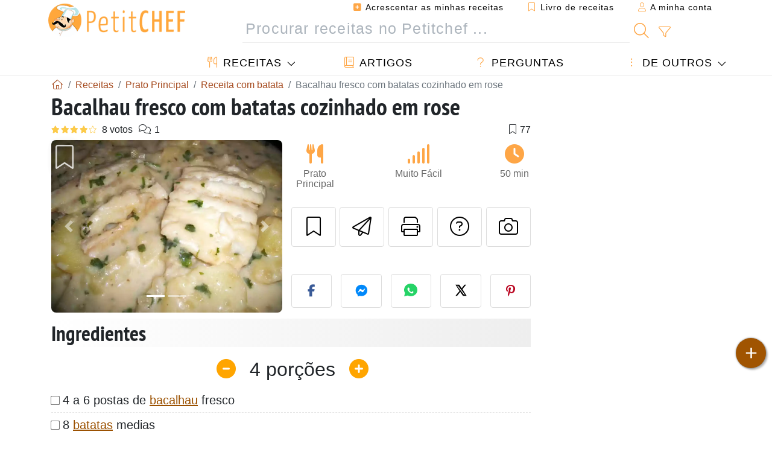

--- FILE ---
content_type: text/html; charset=UTF-8
request_url: https://pt.petitchef.com/receitas/prato-principal/bacalhau-fresco-com-batatas-cozinhado-em-rose-fid-465036
body_size: 20304
content:

	
		
						        
	                            
            		
		
		
    						    
			
    
	    	
	<!doctype html><html lang="pt"><head><meta charset="utf-8">

<link rel="preconnect" href="//googletagmanager.com">
<link rel="dns-prefetch" href="//googletagmanager.com">
<link rel="preconnect" href="//securepubads.g.doubleclick.net">
<link rel="dns-prefetch" href="//securepubads.g.doubleclick.net">
<link rel="preconnect" href="//imasdk.googleapis.com">
<link rel="dns-prefetch" href="//imasdk.googleapis.com">



<meta name="viewport" content="width=device-width, initial-scale=1">


<title>Receita de bacalhau fresco com batatas em rose</title>
<meta name="description" content="A preparação é muito simples, numa panela um pouco de óleo com uma pitada de sal e pimenta preta, uma vez bem quente adicione a cebola e o alho, mexendo...">
<meta property="og:title" content="Receita de bacalhau fresco com batatas em rose">
<meta property="og:description" content="A preparação é muito simples, numa panela um pouco de óleo com uma pitada de sal e pimenta preta, uma vez bem quente adicione a cebola e o alho, mexendo regularmente ate estarem bem dourados. - Receita Prato Principal : Bacalhau fresco com batatas..."><meta property="og:type" content="website">
<meta property="og:url" content="https://pt.petitchef.com/receitas/prato-principal/bacalhau-fresco-com-batatas-cozinhado-em-rose-fid-465036">
<meta property="og:image" content="https://pt.petitchef.com/imgupl/recipe/bacalhau-fresco-com-batatas-cozinhado-em-rose--176989p264992.webp"><meta property="og:locale" content="pt_PT">

<meta property="fb:app_id" content="853643267016896">
<meta name="robots" content="index,follow, max-snippet:-1, max-image-preview:large, max-video-preview:-1">
<meta name="language" content="pt">

<meta name="original-source" content="https://pt.petitchef.com/receitas/prato-principal/bacalhau-fresco-com-batatas-cozinhado-em-rose-fid-465036"><meta name="copyright" content="Copyright (c) Petitchef 2004-2026, All Rights Reserved">
<meta name="category" content="receitas">
<meta name="owner" content="MadeInWork">

<link rel="canonical" href="https://pt.petitchef.com/receitas/prato-principal/bacalhau-fresco-com-batatas-cozinhado-em-rose-fid-465036">

<link rel="alternate" type="application/rss+xml" title="Petitchef: Últimas receitas and  Latest articles" href="/upload_data/rss/pt/global.rss"><link rel="manifest" href="/upload_data/manifest/manifest-pt.json">

<meta name="msapplication-tap-highlight" content="no">	

<meta name="application-name" content="Petitchef">


<link rel="shortcut icon" type="image/x-icon" href="/favicon.ico">

<link rel="apple-touch-icon" sizes="180x180" href="/assets/images/shortcut-icon/apple-icon-180x180.png">
	
<meta name="msapplication-TileImage" content="/assets/images/shortcut-icon/ms-icon-144x144.png">
<meta name="msapplication-TileColor" content="#FFA73B">
	
<meta name="theme-color" content="#FFA73B">

	<meta name="p:domain_verify" content="d557d4dc2ea400845f31d4f5803ac8c2">



<link rel="preload" as="style" href="https://fonts.googleapis.com/css2?family=PT+Sans+Narrow:wght@400;700&display=swap">
<style type="text/css">@font-face {font-family:PT Sans Narrow;font-style:normal;font-weight:400;src:url(/cf-fonts/s/pt-sans-narrow/5.0.19/latin-ext/400/normal.woff2);unicode-range:U+0100-02AF,U+0304,U+0308,U+0329,U+1E00-1E9F,U+1EF2-1EFF,U+2020,U+20A0-20AB,U+20AD-20CF,U+2113,U+2C60-2C7F,U+A720-A7FF;font-display:swap;}@font-face {font-family:PT Sans Narrow;font-style:normal;font-weight:400;src:url(/cf-fonts/s/pt-sans-narrow/5.0.19/latin/400/normal.woff2);unicode-range:U+0000-00FF,U+0131,U+0152-0153,U+02BB-02BC,U+02C6,U+02DA,U+02DC,U+0304,U+0308,U+0329,U+2000-206F,U+2074,U+20AC,U+2122,U+2191,U+2193,U+2212,U+2215,U+FEFF,U+FFFD;font-display:swap;}@font-face {font-family:PT Sans Narrow;font-style:normal;font-weight:400;src:url(/cf-fonts/s/pt-sans-narrow/5.0.19/cyrillic-ext/400/normal.woff2);unicode-range:U+0460-052F,U+1C80-1C88,U+20B4,U+2DE0-2DFF,U+A640-A69F,U+FE2E-FE2F;font-display:swap;}@font-face {font-family:PT Sans Narrow;font-style:normal;font-weight:400;src:url(/cf-fonts/s/pt-sans-narrow/5.0.19/cyrillic/400/normal.woff2);unicode-range:U+0301,U+0400-045F,U+0490-0491,U+04B0-04B1,U+2116;font-display:swap;}@font-face {font-family:PT Sans Narrow;font-style:normal;font-weight:700;src:url(/cf-fonts/s/pt-sans-narrow/5.0.19/latin/700/normal.woff2);unicode-range:U+0000-00FF,U+0131,U+0152-0153,U+02BB-02BC,U+02C6,U+02DA,U+02DC,U+0304,U+0308,U+0329,U+2000-206F,U+2074,U+20AC,U+2122,U+2191,U+2193,U+2212,U+2215,U+FEFF,U+FFFD;font-display:swap;}@font-face {font-family:PT Sans Narrow;font-style:normal;font-weight:700;src:url(/cf-fonts/s/pt-sans-narrow/5.0.19/cyrillic-ext/700/normal.woff2);unicode-range:U+0460-052F,U+1C80-1C88,U+20B4,U+2DE0-2DFF,U+A640-A69F,U+FE2E-FE2F;font-display:swap;}@font-face {font-family:PT Sans Narrow;font-style:normal;font-weight:700;src:url(/cf-fonts/s/pt-sans-narrow/5.0.19/cyrillic/700/normal.woff2);unicode-range:U+0301,U+0400-045F,U+0490-0491,U+04B0-04B1,U+2116;font-display:swap;}@font-face {font-family:PT Sans Narrow;font-style:normal;font-weight:700;src:url(/cf-fonts/s/pt-sans-narrow/5.0.19/latin-ext/700/normal.woff2);unicode-range:U+0100-02AF,U+0304,U+0308,U+0329,U+1E00-1E9F,U+1EF2-1EFF,U+2020,U+20A0-20AB,U+20AD-20CF,U+2113,U+2C60-2C7F,U+A720-A7FF;font-display:swap;}</style>




<link rel="preload" as="style" href="/assets/dist/css/mobile2/recipe-details.1768574323.css"><link rel="stylesheet" href="/assets/dist/css/mobile2/recipe-details.1768574323.css"><link rel="stylesheet" media="screen and (min-width:902px)" href="/assets/dist/css/mobile2/css-lg-device-sb.1768574323.css">                        <link rel="preload" fetchpriority="high" as="image" href="/imgupl/recipe/bacalhau-fresco-com-batatas-cozinhado-em-rose--lg-176989p264992.webp" type="image/jpeg">
        <script type="f19e6bfb43ddf52a840122f4-text/javascript">function load_ga() {const script = document.createElement('script');script.src = 'https://www.googletagmanager.com/gtag/js?id=G-VTF91KN49M';script.async = true;script.type = 'text/javascript';document.body.appendChild(script);window.dataLayer = window.dataLayer || [];function gtag(){ dataLayer.push(arguments); }gtag('js', new Date());gtag('config', 'G-VTF91KN49M');}</script>
<script type="application/ld+json">
{ 
	"@context": "https://schema.org", 
	"@graph": [ 
		{ 
			"@type": "Organization", 
			"@id": "https://pt.petitchef.com/#organization", 
			"name": "Petitchef", 
			"url": "https://pt.petitchef.com/", 
			"logo": { 
				"@type": "ImageObject", 
				"inLanguage": "pt", 
				"@id": "https://pt.petitchef.com/#/schema/logo/image/", 
				"url": "https://pt.petitchef.com/assets/images/logo.png", 
				"contentUrl": "https://pt.petitchef.com/assets/images/logo.png", 
				"width": 256, 
				"height": 256, 
				"caption": "Petitchef" 
			}, 
			"image": { 
				"@id": "https://pt.petitchef.com/#/schema/logo/image/" 
			}, 
			"brand": "Petitchef", 
			"publishingPrinciples": "https://pt.petitchef.com/privacy", 
			"sameAs": [ 
				"https://www.facebook.com/petitchefptvideos/",  
				"https://twitter.com/PetitChefPT",  
				"https://www.youtube.com/channel/UC4xKUxNFhgp3piw0olSkCfg",  
				"https://www.pinterest.pt/petitchefPT",  
				"https://instagram.com/petitchefpt/" 
			], 
			"address": { 
				"@type": "PostalAddress", 
				"streetAddress": "18 chemin Bel Air", 
				"addressLocality": "Bègles", 
				"addressRegion": "FR", 
				"postalCode": "33130", 
				"addressCountry": "FR" 
			} 
		}, 
		{ 
			"@type": "WebSite", 
			"@id": "https://pt.petitchef.com/#website", 
			"url": "https://pt.petitchef.com/", 
			"name": "Petitchef", 
			"description": "Todos os dias novas receitas com fotos, passo a passo e v\u00eddeos, s\u00f3 aqui no Petitchef.", 
			"publisher": { 
				"@id": "https://pt.petitchef.com/#organization" 
			}, 
			"potentialAction": [ 
				{ 
					"@type": "SearchAction", 
					"target": { 
						"@type": "EntryPoint", 
						"urlTemplate": "https://pt.petitchef.com/?obj=feed&action=list&q={q}" 
					}, 
					"query-input": { 
						"@type": "PropertyValueSpecification", 
						"valueRequired": true, 
						"valueName": "q" 
					} 
				} 
			], 
			"inLanguage": "pt" 
		}, 
		{ 
			"@type": "WebPage", 
			"url": "https://pt.petitchef.com/receitas/prato-principal/bacalhau-fresco-com-batatas-cozinhado-em-rose-fid-465036", 
			"name": "Receita de bacalhau fresco com batatas em rose", 
			"mainEntity": { 
				"@id": "https://pt.petitchef.com/receitas/prato-principal/bacalhau-fresco-com-batatas-cozinhado-em-rose-fid-465036#recipe" 
			}, 
			"headline": "Receita de bacalhau fresco com batatas em rose", 
			"description": "A prepara\u00e7\u00e3o \u00e9 muito simples, numa panela um pouco de \u00f3leo com uma pitada de sal e pimenta preta, uma vez bem quente adicione a cebola e o alho, mexendo regularmente ate estarem bem dourados. - Receita Prato Principal : Bacalhau fresco com batatas cozinhado em rose de Rcandeias", 
			"publisher": { 
				"@id": "https://pt.petitchef.com/#organization" 
			}, 
			"inLanguage": "pt", 
			"datePublished": "2009-10-06T02:15:00+02:00", 
			"dateModified": "2025-11-10T11:16:19+01:00", 
			"isPartOf": { 
				"@id": "https://pt.petitchef.com/#website" 
			}, 
			"about": { 
				"@id": "https://pt.petitchef.com/#organization" 
			}, 
			"primaryImageOfPage": { 
				"@id": "https://pt.petitchef.com/#primaryimage" 
			}, 
			"image": { 
				"@id": "https://pt.petitchef.com/#primaryimage" 
			}, 
			"breadcrumb": { 
				"@id": "https://pt.petitchef.com/receitas/prato-principal/bacalhau-fresco-com-batatas-cozinhado-em-rose-fid-465036#breadcrumb" 
			} 
		}, 
		{ 
			"@type": "ImageObject", 
			"inLanguage": "pt", 
			"@id": "https://pt.petitchef.com/#primaryimage", 
			"url": "https://pt.petitchef.com/imgupl/recipe/bacalhau-fresco-com-batatas-cozinhado-em-rose--176989p264992.webp", 
			"contentUrl": "https://pt.petitchef.com/imgupl/recipe/bacalhau-fresco-com-batatas-cozinhado-em-rose--176989p264992.webp", 
			"caption": "receita de bacalhau fresco com batatas em rose" 
		},  
		[
			{ 
				"@type": "BreadcrumbList", 
				"@id": "https://pt.petitchef.com/receitas/prato-principal/bacalhau-fresco-com-batatas-cozinhado-em-rose-fid-465036#breadcrumb", 
				"itemListElement": [
					{ 
						"@type": "ListItem", 
						"position": 1, 
						"name": "In\u00edcio - Petitchef", 
						"item": "https://pt.petitchef.com/" 
					}, 
					{ 
						"@type": "ListItem",
						"position": 2,
						"name": "Receitas",
						"item": "https://pt.petitchef.com/receitas"
					},
					{ 
						"@type": "ListItem",
						"position": 3,
						"name": "Receita com batata",
						"item": "https://pt.petitchef.com/receitas/receita-com-batata"
					},
					{ 
						"@type": "ListItem",
						"position": 4,
						"name": "Bacalhau fresco com batatas cozinhado em rose"
					}
				]
			},
			{ 
				"@type": "BreadcrumbList", 
				"itemListElement": [
					{ 
						"@type": "ListItem", 
						"position": 1, 
						"name": "In\u00edcio - Petitchef", 
						"item": "https://pt.petitchef.com/" 
					}, 
					{ 
						"@type": "ListItem",
						"position": 2,
						"name": "Receitas",
						"item": "https://pt.petitchef.com/receitas"
					},
					{ 
						"@type": "ListItem",
						"position": 3,
						"name": "Receitas com Bacalhau",
						"item": "https://pt.petitchef.com/receitas/receitas-com-bacalhau"
					},
					{ 
						"@type": "ListItem",
						"position": 4,
						"name": "Bacalhau fresco com batatas cozinhado em rose"
					}
				]
			},
			{ 
				"@type": "BreadcrumbList", 
				"itemListElement": [
					{ 
						"@type": "ListItem", 
						"position": 1, 
						"name": "In\u00edcio - Petitchef", 
						"item": "https://pt.petitchef.com/" 
					}, 
					{ 
						"@type": "ListItem",
						"position": 2,
						"name": "Receitas",
						"item": "https://pt.petitchef.com/receitas"
					},
					{ 
						"@type": "ListItem",
						"position": 3,
						"name": "Receita com peixe",
						"item": "https://pt.petitchef.com/receitas/receita-com-peixe"
					},
					{ 
						"@type": "ListItem",
						"position": 4,
						"name": "Bacalhau fresco com batatas cozinhado em rose"
					}
				]
			}
		]
	] 
} 
</script>
<script type="application/ld+json">{
	"@context": "https://schema.org/", 
	"@type": "Recipe", 
	"@id": "https://pt.petitchef.com/receitas/prato-principal/bacalhau-fresco-com-batatas-cozinhado-em-rose-fid-465036#recipe", 
	"name": "Bacalhau fresco com batatas cozinhado em rose", 
	"inLanguage": "pt", 
	"recipeCategory": "Prato Principal", 
	"recipeCuisine": "Pt", 
	"image": "https://pt.petitchef.com/imgupl/recipe/bacalhau-fresco-com-batatas-cozinhado-em-rose--176989p264992.webp", 
	"author": { 
		"@type": "Person", 
		"name": "rcandeias", 
		"url": "https://adoro-a-cozinha.blogspot.com" 
	}, 
	"datePublished": "2009-10-06T02:15:00+02:00", 
	"dateModified": "2025-11-10T11:16:19+01:00", 
	"description": "Receita Prato Principal receita de bacalhau fresco com batatas em rose", 
	"aggregateRating": { 
		"@type": "AggregateRating", 
		"ratingValue": 3.9, 
		"bestRating": 5, 
		"ratingCount": 8, 
		"reviewCount": 1
	}, 
	"prepTime": "PT20M", 
	"cookTime": "PT30M", 
	"totalTime": "PT50M", 
	"recipeYield": "4", 
	"recipeIngredient": [ 
		"4 a 6 postas de bacalhau fresco", 
		"8 batatas medias", 
		"1\/2 garrafa de vinho ros\u00e9", 
		"1 cebola branca grande", 
		"3 dentes de alho grandes", 
		"2 colheres de sopa de coentros", 
		"um cubo de stock de peixe", 
		"100 mls de natas", 
		"1 colher de sopa de manteiga", 
		"1 colher de sopa de farinha dilu\u00edda em meio copo de agua", 
		"um pouco de azeite, sal grosso e pimenta preta mo\u00edda."
	], 
	"recipeInstructions": [ 
		{ 
			"@type": "HowToStep", 
			"text": "A prepara\u00e7\u00e3o \u00e9 muito simples, numa panela um pouco de \u00f3leo com uma pitada de sal e pimenta preta, uma vez bem quente adicione a cebola e o alho, mexendo regularmente ate estarem bem dourados." 
		},  
		{ 
			"@type": "HowToStep", 
			"text": "Ent\u00e3o a\u00ed adicione o vinho ros\u00e9, ponha as batatas as rodelas e depois as postas de peixe por cima, para mexer ande com a panela a volta n\u00e3o use colher para n\u00e3o partir ambos o peixe e as batatas, tampa e cosa durante 20 minutos." 
		},  
		{ 
			"@type": "HowToStep", 
			"text": "Depois destape e adicione a manteiga,as natas e o misturado da farinha com agua , de mais umas voltas ao molho andando com a panela a roda at\u00e9 este engrossar, a\u00ed adicione os coentros mais uma volta ponha a tampa deixe cozer mais 3 minutos e sirva, isto \u00e9 uma refei\u00e7\u00e3o light e saborosa, mas claro que pode adicionar se quiser mais vegetais assim como cenoura couve-flor." 
		} 
	],  
	"keywords": "bacalhau fresco,batata,bacalhau,peixe,prato principal"
}</script>
				
<script type="f19e6bfb43ddf52a840122f4-text/javascript">
	function load_akcelo_video_header() {
		var script = document.createElement("script");
		script.src = "https://ads.sportslocalmedia.com/slm.prebid.ptitchefportugal3.js";
		document.head.appendChild(script);
	}
</script>


<style>
    .akcelo-wrapper {
        display: grid;
        place-items: center;
        grid-template-columns: 1fr;
        text-align: center;
        position: relative;
        overflow: hidden;
    }
    .akcelo-wrapper.akcelo-wrapper-label:before {
        content: attr(data-ad-text);
        color: #777777;
        font-size: 11px;
        text-align: center;
        position: absolute;
        width: 100%;
        top: 2px;
    }
    .akcelo-wrapper.akcelo-wrapper-label {
        box-sizing: content-box;
        padding: 20px 0 0;
    }
    .akcelo-placeholder:not(.akcelo-loaded) {
        background-color: #f9f9f9;
        background-clip: content-box;
    }
    .akcelo-placeholder:not(.akcelo-loaded)::after {
        border: 1px solid #696969;
        border-radius: 2px;
        color: #696969;
        content: attr(data-placeholder-text);
        font-size: 11px;
        line-height: 1;
        padding: 3px 4px 1px;
        position: absolute;
        background-color: transparent;
        font-family: Arial,sans-serif;
    }
    .akcelo-video > div:first-child {
        width: 100%;
        position: absolute;
        top: 0;
        bottom: 0;
        left: 0;
        right: 0
    }
    .akcelo-video.akcelo-wrapper-label > div:first-child {
        top: 20px;
    }
    @media (pointer:coarse) {
        .akcelo-wrapper.akcelo-desktop {
            display: none;
        }
    }
    @media (pointer:fine) {
        .akcelo-wrapper.akcelo-mobile {
            display: none;
        }
    }
</style>
</head>    	<body>
	    
        					

	

<header id="header-menu" class="fixed-top">
	
	<nav class="container navbar navbar-expand-lg">
	            
				
		<a class="navbar-brand" href="/">			
							<img loading="lazy" src="/assets/images/mobile2/logo-petitchef.png" width="136" height="36" alt="Petitchef">
					</a>
		
		<button class="navbar-toggler link-dynamic" data-obj="fav" data-action="fav_recipe_list" aria-expanded="false" title="Livro de receitas">
			<i class="fal fa-bookmark" aria-hidden="true"></i>
		</button>
		
					<button class="navbar-toggler link-dynamic" type="button" aria-expanded="false" aria-label="A minha conta" title="A minha conta">
				<i class="fal fa-user" aria-hidden="true"></i>
			</button>
				
		<button class="navbar-toggler nbt-btn-search" type="button" data-toggle="collapse" data-target="#navbar-search" aria-controls="navbar-search" aria-expanded="false" aria-label="Toggle Search">
			<i class="fal fa-magnifying-glass fa-fw" aria-hidden="true"></i>
		</button>
				
		<button class="navbar-toggler collapsed" type="button" data-toggle="collapse" data-target="#navbar-menu" aria-controls="navbar-menu" aria-expanded="false" aria-label="Toggle navigation">				
			<span class="icon-bar top-bar"></span>
			<span class="icon-bar middle-bar"></span>
			<span class="icon-bar bottom-bar"></span>
		</button>
				
				
				
				<div class="wrapper-navbar-nav">
			<div class="">
					<div class="collapse navbar-collapse" id="navbar-member">
		<ul class="navbar-nav ml-auto">
							<li class="site-mode-recipe-switch">
										</li>
														<li class="nav-item dropdown disabled">
					<a class="nav-link link-dynamic" data-obj="myaccount_recipe" data-action="form" href="#" ><i class="fas fa-square-plus" aria-hidden="true"></i> Acrescentar as minhas receitas</a>
				</li>
				
								<li class="nav-item dropdown disabled">
					<a class="nav-link link-dynamic" data-obj="fav" data-action="fav_recipe_list" href="#"><i class="fal fa-bookmark"></i> Livro de receitas <span class="count-fav-recipe d-none">0</span></a>
				</li>
						
										<li class="nav-item dropdown disabled">
					<a class="nav-link link-dynamic" href="#"><i class="fal fa-user"></i> A minha conta</a>
				</li>
									</ul>
	</div>													<div class="collapse navbar-collapse" id="navbar-search">		
		<form action="/index.php" role="search">
						<input type="hidden" name="obj" value="feed">
			<input type="hidden" name="action" value="list">
			<input type="hidden" name="tracker" value="mobile-navbar">
						
			<div class="input-group input-group-lg nbs-main-btns">
				<input type="text" name="q" value="" class="form-control" placeholder="Procurar receitas no Petitchef ..." aria-label="Procurar receitas no Petitchef ..." aria-describedby="nbs-btn-submit">				
				<div class="input-group-append">
					<button class="btn btn-submit" type="submit" id="nbs-btn-submit" aria-label="Procurar receitas no Petitchef"><i class="fal fa-magnifying-glass fa-fw" aria-hidden="true"></i></button>
				</div>
									<div class="input-group-append">
						<a class="btn btn-advsearch link-dynamic" data-obj="feed" data-action="advanced_search" href="#" title="Busca avançada"><i class="fal fa-filter fa-fw" aria-hidden="true"></i></a>
					</div>
							</div>
			
						
		</form>
	</div>					
							</div>
								<div class="collapse navbar-collapse" id="navbar-menu">
		<ul class="navbar-nav">
						<li class="nav-item dropdown mega-dropdown-menu">
								<a class="nav-link dropdown-toggle" href="/receitas" id="dropdown-recipes" data-toggle="dropdown" aria-haspopup="true" aria-expanded="false"><i class="fal fa-utensils fa-fw" aria-hidden="true"></i> Receitas</a>				
				<div class="dropdown-menu" aria-labelledby="dropdown-recipes">
					
					<div class="row mx-0">
						<div class="col-12 col-lg border border-left-0 border-top-0 border-bottom-0">
							<ul class="mega-menu-item">
								<li class="ddm-header"><i class="fal fa-fork fa-fw" aria-hidden="true"></i> <a href="/receitas">Receitas</a></li>
								<li><i class="fal fa-plus fa-fw" aria-hidden="true"></i> <a class="link-dynamic" data-obj="myaccount_recipe" data-action="form" href="#">Acrescentar as minhas receitas</a></li>
                                <li><div class="dropdown-divider"></div></li>
                                <li class="i-angle"><a href="/ultimas-receitas">Últimas receitas</a></li>
								<li class="i-angle"><a href="/melhores-receitas">Melhores receitas</a></li>
								<li class="i-angle"><a href="/mais-vistas">Mais vistas</a></li>
								<li><div class="dropdown-divider"></div></li>
								<li><i class="fal fa-refrigerator fa-fw" aria-hidden="true"></i> <a href="/receitas-por-ingredientes">Receita por ingrediente</a></li>
																	<li><i class="fal fa-video fa-fw" aria-hidden="true"></i> <a href="/receitas-em-video">Receitas em vídeo</a></li>
																<li><i class="fal fa-star fa-fw" aria-hidden="true"></i> <a href="/votar-nas-receitas">Avaliar esta receita</a></li>
								<li><i class="fal fa-face-smile fa-fw" aria-hidden="true"></i> <a href="/bom-mau">Bom ou Mau</a></li>
								<li><div class="dropdown-divider"></div></li>
							</ul>
						</div>
						<div class="col-12 col-lg border border-left-0 border-top-0 border-bottom-0">							
							<ul class="mega-menu-item">
								<li class="ddm-header"><i class="fal fa-spoon fa-fw" aria-hidden="true"></i> Receitas por tipo</li>
																	<li><i class="fal fa-pretzel fa-fw"></i> <a href="/receitas/aperitivo">Aperitivo</a></li>
																	<li><i class="fal fa-salad fa-fw"></i> <a href="/receitas/entrada">Entrada</a></li>
																	<li><i class="fal fa-turkey fa-fw"></i> <a href="/receitas/prato-principal">Prato Principal</a></li>
																	<li><i class="fal fa-cake-slice fa-fw"></i> <a href="/receitas/sobremesa">Sobremesa</a></li>
																	<li><i class="fal fa-popcorn fa-fw"></i> <a href="/receitas/lanche">Lanche</a></li>
																	<li><i class="fal fa-wine-bottle fa-fw"></i> <a href="/receitas/bebida">Bebida</a></li>
																	<li><i class="fal fa-french-fries fa-fw"></i> <a href="/receitas/acompanhamento">Acompanhamento</a></li>
																	<li><i class="fal fa-plate-utensils fa-fw"></i> <a href="/receitas/outro">Outro</a></li>
																<li><div class="dropdown-divider"></div></li>
								<li><i class="fal fa-sun fa-fw" aria-hidden="true"></i> <a href="/receitas/receitas-sazonais">Receitas sazonais</a></li>								
							</ul>
						</div>
						<div class="col-12 col-lg border border-left-0 border-top-0 border-bottom-0">
							<ul class="mega-menu-item">
								<li class="ddm-header"><i class="fal fa-plate-utensils fa-fw" aria-hidden="true"></i> Menus</li>
								<li class="i-angle"><a href="/menu-do-dia">Menu do dia</a></li>
								<li class="i-angle"><a href="/menus-anteriores">Ver todos os menus</a></li>
														
							</ul>
							<div class="dropdown-divider"></div>
															<div class="font-weight-bold mb-3"><i class="fal fa-utensils fa-fw" aria-hidden="true"></i> <a href="/silo">Coleções de receitas</a></div>                                
													</div>						
					</div>
					
									</div>
			</li>
						<li class="nav-item dropdown">
				<a class="nav-link" href="/artigos"><i class="fal fa-book fa-fw" aria-hidden="true"></i> Artigos</a>
			</li>
									<li class="nav-item dropdown">
				<a class="nav-link" href="/qa"><i class="fal fa-question fa-fw" aria-hidden="true"></i> Perguntas</a>
			</li>
									<li class="nav-item dropdown">
								<a class="nav-link dropdown-toggle" href="#" id="dropdown-others" data-toggle="dropdown" aria-haspopup="true" aria-expanded="false"><i class="fal fa-ellipsis-vertical fa-fw" aria-hidden="true"></i> De outros</a>
				<div class="dropdown-menu" aria-labelledby="dropdown-others">
																					<a class="dropdown-item" href="/poll/quais-sao-os-planos-para-2026-pid-954"><i class="fal fa-chart-area fa-fw" aria-hidden="true"></i> Pergunta do dia</a>									
					                    															 
										<a class="dropdown-item" href="/nutrition-calc"><i class="fal fa-calculator fa-fw" aria-hidden="true"></i> Calculadora nutricional</a>
					<a class="dropdown-item" href="/conversor-de-unidades-de-cozinha"><i class="fal fa-scale-balanced fa-fw" aria-hidden="true"></i> Conversor de unidades de cozinha</a>					
					<a class="dropdown-item" href="/contact"><i class="fal fa-envelope fa-fw" aria-hidden="true"></i> Contactos</a>
				</div>
			</li>
		</ul>		
	</div>					</div>
		
			</nav>
		</header>		        
				<nav id="nav-secondary" role="navigation" aria-label="Receita navigation" class="container d-none"><div class="ns-body"><button type="button" class="nsb-item scroll-link" data-ref="ref-ingred"><span>Ingredientes</span></button><button type="button" class="nsb-item scroll-link" data-ref="ref-steps"><span>Preparação</span></button><button type="button" class="nsb-item scroll-link" data-id="vote-comments"><span>Comentários (1)</span></button><button type="button" class="nsb-item open-modal" data-action="question"><span>Perguntas <i class="fal fa-plus fa-fw ml-1" aria-hidden="true"></i></span></button><button type="button" class="nsb-item scroll-link" data-ref="ref-cooked"><span>Título da receita</span></button></div></nav>			
		
		<div id="page" class="container">
										<nav class="breadcrumb-scroll" aria-label="breadcrumb"><ol itemscope itemtype="https://schema.org/BreadcrumbList" class="breadcrumb flex-row"><li itemprop="itemListElement" itemscope itemtype="https://schema.org/ListItem" class="breadcrumb-item"><a itemprop="item" itemtype="https://schema.org/Thing" href="https://pt.petitchef.com/" title="Início - Petitchef"><span itemprop="name" class="fal fa-house fa-fw" aria-hidden="true"><i hidden>Início - Petitchef</i></span></a><meta itemprop="position" content="1"></li><li itemprop="itemListElement" itemscope itemtype="https://schema.org/ListItem" class="breadcrumb-item"><a itemprop="item" itemtype="https://schema.org/Thing" href="https://pt.petitchef.com/receitas"><span itemprop="name">Receitas</span></a><meta itemprop="position" content="2"></li><li itemprop="itemListElement" itemscope itemtype="https://schema.org/ListItem" class="breadcrumb-item"><a itemprop="item" itemtype="https://schema.org/Thing" href="https://pt.petitchef.com/receitas/prato-principal"><span itemprop="name">Prato Principal</span></a><meta itemprop="position" content="3"></li><li itemprop="itemListElement" itemscope itemtype="https://schema.org/ListItem" class="breadcrumb-item"><a itemprop="item" itemtype="https://schema.org/Thing" href="https://pt.petitchef.com/receitas/receita-com-batata"><span itemprop="name">Receita com batata</span></a><meta itemprop="position" content="4"></li><li class="breadcrumb-item active" aria-current="page"><span>Bacalhau fresco com batatas cozinhado em rose</span></li></ol></nav>			            
                                                            
							<main id="page-main">
					
								
									
						
			
		
			<article>
    <header>
                    <h1 class="title animated fadeInDown">Bacalhau fresco com batatas cozinhado em rose</h1>

            			
		<div class="details-top-stats">
					<span class="scroll-link" data-id="vote-comments" data-offset="60" data-content="8 votos" aria-hidden="true" title="3.9/5, 8 votos">
				<i class="note-fa n40"></i>
			</span>
										<span class="scroll-link" data-id="vote-comments" data-offset="60" data-content="1" aria-hidden="true" title="1 comentário">
					<i class="fal fa-comments fa-fw"></i>
				</span>
										<span class="ml-auto" data-content="77" aria-hidden="true" title="77 favoritos"><i class="fal fa-bookmark fa-fw" aria-hidden="true"></i></span>
				
			</div>
	            
                    
            <div class="row rd-head">
                <div class="col-sm-6">
                    <i data-id="465036" class="btn-fav" aria-hidden="true" title="Salvar nas minhas receitas"></i>									
                                        
                                                                        <div id="rd-carousel" class="carousel slide" data-ride="false"><ol class="carousel-indicators"><li data-target="#rd-carousel" data-slide-to="0" class="active"></li><li data-target="#rd-carousel" data-slide-to="1"></li></ol><div class="carousel-inner"><div class="carousel-item active"><img class="w-100 h-auto" fetchpriority="high" src="/imgupl/recipe/bacalhau-fresco-com-batatas-cozinhado-em-rose--lg-176989p264992.webp" srcset="/imgupl/recipe/bacalhau-fresco-com-batatas-cozinhado-em-rose--md-176989p264992.webp 600w, /imgupl/recipe/bacalhau-fresco-com-batatas-cozinhado-em-rose--lg-176989p264992.webp 1200w" sizes="(max-width: 576px) calc(100vw - 30px), 540px" width="1200" height="900" alt="Bacalhau Fresco com Batatas Cozinhado em Rose"></div><div class="carousel-item"><img class="w-100 h-auto" decoding="async" loading="lazy" src="/imgupl/recipe/bacalhau-fresco-com-batatas-cozinhado-em-rose--lg-176989p264993.webp" srcset="/imgupl/recipe/bacalhau-fresco-com-batatas-cozinhado-em-rose--md-176989p264993.webp 600w, /imgupl/recipe/bacalhau-fresco-com-batatas-cozinhado-em-rose--lg-176989p264993.webp 1200w" sizes="(max-width: 576px) calc(100vw - 30px), 540px" width="1200" height="900" alt="Bacalhau Fresco com Batatas Cozinhado em Rose - foto 2"></div></div><a class="carousel-control-prev" href="#rd-carousel" role="button" data-slide="prev"><span class="carousel-control-prev-icon" aria-hidden="true"></span><span class="sr-only">Anterior</span></a><a class="carousel-control-next" href="#rd-carousel" role="button" data-slide="next"><span class="carousel-control-next-icon" aria-hidden="true"></span><span class="sr-only">Next</span></a></div>                                                            </div>

                <div class="col-sm-6 rdh-data pl-0">				
                    	
                        <div class="rd-bar-ico"><div class="rdbi-item" title="Tipo de receita: Prato Principal"><div class="rdbii-icon"><i class="fas fa-utensils" aria-hidden="true"></i></div><div class="rdbii-val">Prato Principal</div></div><div class="rdbi-item" title="Dificuldade: Muito Fácil"><div class="rdbii-icon"><i class="fas fa-signal" aria-hidden="true"></i></div><div class="rdbii-val">Muito Fácil</div></div><div class="rdbi-item" title="Total time: 50 min"><div class="rdbii-icon"><i class="fas fa-clock" aria-hidden="true"></i></div><div class="rdbii-val">50 min</div></div></div>                    
                    
                    
                    <div class="rd-useful-box">					
                        <button type="button" class="btn btn-outline btn-fav" data-toggle="tooltip" data-placement="bottom" title="Salvar nas minhas receitas" aria-label="Salvar nas minhas receitas"></button>				
                        <button type="button" class="btn btn-outline open-modal" data-action="send2friend" data-toggle="tooltip" data-placement="bottom" title="Enviar esta receita a um amigo"><i class="fal fa-paper-plane fa-fw" aria-hidden="true"></i><span class="sr-only">Enviar esta receita a um amigo</span></button>
                                                    <button type="button" class="btn btn-outline btn-print" data-toggle="tooltip" data-placement="bottom" title="Imprima esta página"><i class="fal fa-print fa-fw" aria-hidden="true"></i><span class="sr-only">Imprima esta página</span></button>
                                                                                                <button type="button" class="btn btn-outline open-modal" data-action="question" data-toggle="tooltip" data-placement="bottom" title="Falar com o autor da receita"><i class="fal fa-circle-question fa-fw" aria-hidden="true"></i><span class="sr-only">Falar com o autor da receita</span></button>                                                    <button type="button" class="btn btn-outline scroll-link" data-id="rd-cooked"><i class="fal fa-camera fa-fw" aria-hidden="true"></i> <span class="sr-only">Fez esta receita? Compartilhe</span></button>
                                            </div>

                                            <div class="social-share-custom ssc-color ssc-h mt-3 mb-2"><button type="button" class="ssc-btn sscb-facebook" aria-label="Share on Facebook"><i class="fab fa-facebook-f fa-fw" aria-hidden="true"></i></button><button type="button" class="ssc-btn sscb-fbmessenger" aria-label="Share on Messenger"><i class="fab fa-facebook-messenger fa-fw" aria-hidden="true"></i></button><button type="button" class="ssc-btn sscb-whatsapp" data-message="" aria-label="Share on WhatsApp"><svg width="22" height="22" viewBox="0 0 24 24"><path fill="#25D366" d="M12 0C5.373 0 0 4.98 0 11.125c0 2.05.574 4.05 1.66 5.79L.057 23.12l6.47-1.64a12.08 12.08 0 0 0 5.473 1.346C18.627 22.826 24 17.847 24 11.7 24 4.98 18.627 0 12 0Z"/><path fill="white" d="M17.358 14.895c-.293-.15-1.73-.852-2-1.01-.27-.154-.466-.23-.66.08-.193.308-.758 1.008-.93 1.22-.17.216-.34.232-.633.08-.293-.152-1.24-.457-2.35-1.46a8.81 8.81 0 0 1-1.65-2.04c-.173-.308-.017-.474.13-.623.13-.128.293-.33.44-.493.147-.162.196-.27.293-.458.1-.186.05-.347-.02-.493-.07-.146-.66-1.583-.9-2.16-.24-.577-.48-.5-.66-.51-.17-.006-.366-.01-.56-.01a1.1 1.1 0 0 0-.8.367c-.26.276-.99.972-.99 2.37s1.015 2.75 1.16 2.947c.143.196 2 3.058 4.8 4.31 1.8.783 2.1.85 2.85.72.46-.078 1.41-.576 1.61-1.133.2-.556.2-1.03.143-1.13-.06-.102-.23-.152-.483-.272Z"/></svg></button><button type="button" class="ssc-btn sscb-twitter" aria-label="Share on Twitter"><svg width="22" height="22" viewBox="0 0 24 24" fill="black" xmlns="http://www.w3.org/2000/svg"><path d="M18.74 2H21.68L14.92 10.03L22.5 21.97H15.89L11.04 14.97L5.41 21.97H2.47L9.73 13.3L2.5 2H9.27L13.64 8.42L18.74 2ZM17.62 19.88H19.39L7.1 3.97H5.19L17.62 19.88Z"/></svg></button><button type="button" class="ssc-btn sscb-pinterest" data-pin-do="buttonPin" data-pin-custom="true" aria-label="Share on Pinterest"><i class="fab fa-pinterest-p fa-fw" aria-hidden="true"></i></button></div>                    
                                    </div>
            </div>			
        
            </header>

		 
    <button id="btn-ingredients-modal" type="button" data-action="ingredients" class="btn btn-main btn-sm open-modal" aria-label="Ingredientes" title="Ingredientes">
        <i class="fal fa-clipboard fa-fw"></i>
    </button>
       
			            
            
				<section id="rd-ingredients"><h2 id="ref-ingred" class="title">Ingredientes</h2>	<div class="servings-form-wrapper" title="Número de doses">
		<span class="servings-form" data-servings="4" aria-label="Número de doses">
			<span class="sf-btn sf-btn-minus" data-sense="minus"><i class="fas fa-minus-circle fa-fw" aria-hidden="true"></i></span>
			<span class="sf-val" data-last="4" data-trans-servings="porções">4</span>
			<span class="sf-btn sf-btn-plus" data-sense="plus"><i class="fas fa-circle-plus fa-fw" aria-hidden="true"></i></span>
		</span>
	</div>
																		<ul class="ingredients-ul">
																									<li class="il" id="il-0">
						<input type="checkbox" id="ilg-0"><label for="ilg-0">4 a 6 postas de <a href="/ingrediente/bacalhau">bacalhau</a> fresco</label>
					</li>
											
																														<li class="il" id="il-1">
						<input type="checkbox" id="ilg-1"><label for="ilg-1">8 <a href="/ingrediente/batata">batatas</a> medias</label>
					</li>
											
																														<li class="il" id="il-2">
						<input type="checkbox" id="ilg-2"><label for="ilg-2">1/2 garrafa de <a href="/receitas/receitas-com-vinho">vinho</a> rosé</label>
					</li>
											
																														<li class="il" id="il-3">
						<input type="checkbox" id="ilg-3"><label for="ilg-3">1 <a href="/ingrediente/cebola">cebola</a> branca grande</label>
					</li>
											
																														<li class="il" id="il-4">
						<input type="checkbox" id="ilg-4"><label for="ilg-4">3 dentes de <a href="/ingrediente/alho">alho</a> grandes</label>
					</li>
											
																														<li class="il" id="il-5">
						<input type="checkbox" id="ilg-5"><label for="ilg-5">2 colheres de sopa de coentros</label>
					</li>
											
																														<li class="il" id="il-6">
						<input type="checkbox" id="ilg-6"><label for="ilg-6">um cubo de stock de peixe</label>
					</li>
											
																														<li class="il" id="il-7">
						<input type="checkbox" id="ilg-7"><label for="ilg-7">100 mls de natas</label>
					</li>
											
																														<li class="il" id="il-8">
						<input type="checkbox" id="ilg-8"><label for="ilg-8">1 colher de sopa de manteiga</label>
					</li>
											
																														<li class="il" id="il-9">
						<input type="checkbox" id="ilg-9"><label for="ilg-9">1 colher de sopa de farinha diluída em meio copo de agua</label>
					</li>
											
																														<li class="il" id="il-10">
						<input type="checkbox" id="ilg-10"><label for="ilg-10">um pouco de azeite, sal grosso e pimenta preta moída.</label>
					</li>
											
						</ul>
	
</section>				
											     			<div id="div-gpt-ad-PC_mobile_Incontent-0" style="min-width:336px;min-height:300px; display: flex; align-items: center; justify-content: center; text-align:center; "></div>
			    				
				
								
														<aside aria-label="Newsletter"><fieldset class="form-nl fnl-bg fnl-lg my-5"><div class="fnl-title">Receber o menu do dia</div><div class="fnl-text">Para receber  o <b>Menu do Dia</b> do Petitchef deverá <b>introduzir o seu email</b>.</div><input type="hidden" name="nl_source" value="site_recipedetails"><div class="fnl-step1 fnl-content"><div class="fnls1-group"><input class="form-control nl-email" type="text" name="email" title="Email" placeholder="Email:" aria-label="Inscreva-se na Newsletter" aria-describedby="fnl-btn-641"><button class="btn btn-main btn-subscribe" type="submit" id="fnl-btn-641" title="Inscreva-se">Inscreva-se</button></div></div></fieldset></aside>																									<aside id="rd-ralated-recipevideo"><h2 class="title">Receitas semelhantes</h2><style>
    .akcelo-adunit-14999 {
        width:100%;
        height:360px;
    }
    @media (pointer:coarse) {
        .akcelo-adunit-14999 {
            width:100%;
            height:180px;
        }
    }
</style>
<div class="akcelo-wrapper akcelo-video akcelo-adunit-15324">
    <div id="Ptitchefportugal_PlayRVideo" data-video-id="fid#1575819"></div>
</div>
<script type="f19e6bfb43ddf52a840122f4-application/javascript">
    var slmadshb = slmadshb || {};
    slmadshb.que = slmadshb.que || [];
    slmadshb.que.push(function() {
        slmadshb.display("Ptitchefportugal_PlayRVideo");
    });
</script>
<br><br><aside>							
							
			
				<section id="rd-steps"><h2 id="ref-steps" class="title">Preparação</h2><div class="rd-times"><div class="rdt-item"><i>Preparação</i>20 min</div><div class="rdt-item"><i>Cozedura</i>30 min</div></div><ul class="rd-steps"><li>A preparação é muito simples, numa panela um pouco de óleo com uma pitada de sal e pimenta preta, uma vez bem quente adicione a cebola e o alho, mexendo regularmente ate estarem bem dourados.</li><li>Então aí adicione o vinho rosé, ponha as batatas as rodelas e depois as postas de peixe por cima, para mexer ande com a panela a volta não use colher para não partir ambos o peixe e as batatas, tampa e cosa durante 20 minutos.</li><li>Depois destape e adicione a manteiga,as natas e o misturado da farinha com agua , de mais umas voltas ao molho andando com a panela a roda até este engrossar, aí adicione os coentros mais uma volta ponha a tampa deixe cozer mais 3 minutos e sirva, isto é uma refeição light e saborosa, mas claro que pode adicionar se quiser mais vegetais assim como cenoura couve-flor.</li></ul></section><section id="vote-comments-just-from" class="vote-comments" data-table-name="feed_data" data-table-id="465036" data-table-member-id="5504" data-table-member-username="rcandeias" data-table-member-photo="/imgupl/member/xs-5504.jpg" data-comment-photo-enabled="1" aria-label="Avaliação / Comentários"><h2 class="title" data-count=" (1)">Avaliar esta receita</h2><div class="vc-form" data-table="feed_data" data-id="465036" data-rate-hint1="Mau" data-rate-hint2="Médio" data-rate-hint3="Bom" data-rate-hint4="Muito Bom" data-rate-hint5="Excelente !">
	    <div class="vcf-stars vcf-radios">
		            
            <div class="vcfs-trigger vcfr-trigger">
                                    <label data-note="5" class="star mr-3 d-block"><input type="radio" value="5" data-note="5" class="star"> <i class="fas fa-star star" data-note="5"></i><i class="fas fa-star star" data-note="5"></i><i class="fas fa-star star" data-note="5"></i><i class="fas fa-star star" data-note="5"></i><i class="fas fa-star star" data-note="5"></i> Excelente !</label>                    
                                    <label data-note="4" class="star mr-3 d-block"><input type="radio" value="4" data-note="4" class="star"> <i class="fas fa-star star" data-note="4"></i><i class="fas fa-star star" data-note="4"></i><i class="fas fa-star star" data-note="4"></i><i class="fas fa-star star" data-note="4"></i><i class="fal fa-star star" data-note="4"></i> Muito Bom</label>                    
                                    <label data-note="3" class="star mr-3 d-block"><input type="radio" value="3" data-note="3" class="star"> <i class="fas fa-star star" data-note="3"></i><i class="fas fa-star star" data-note="3"></i><i class="fas fa-star star" data-note="3"></i><i class="fal fa-star star" data-note="3"></i><i class="fal fa-star star" data-note="3"></i> Bom</label>                    
                                    <label data-note="2" class="star mr-3 d-block"><input type="radio" value="2" data-note="2" class="star"> <i class="fas fa-star star" data-note="2"></i><i class="fas fa-star star" data-note="2"></i><i class="fal fa-star star" data-note="2"></i><i class="fal fa-star star" data-note="2"></i><i class="fal fa-star star" data-note="2"></i> Médio</label>                    
                                    <label data-note="1" class="star mr-3 d-block"><input type="radio" value="1" data-note="1" class="star"> <i class="fas fa-star star" data-note="1"></i><i class="fal fa-star star" data-note="1"></i><i class="fal fa-star star" data-note="1"></i><i class="fal fa-star star" data-note="1"></i><i class="fal fa-star star" data-note="1"></i> Mau</label>                    
                            </div>
            <input class="vcfs-input" type="hidden" data-filled="fas fa-star" data-empty="fal fa-star">
        	</div>
	</div>
</section> 			<div id="div-gpt-ad-PC_mobile_336x280_1-0" style="min-width:336px;min-height:300px; display: flex; align-items: center; justify-content: center; text-align:center; "></div>				
                            		
        
            
        		
		        
		<section id="rd-owner" class="text-right mb-3">
            <a class="rd-owner" href="/members/rcandeias-mid-5504/recipes"><span class="rdo-icon box-img-circle"><img loading="lazy" src="/imgupl/member/xs-5504.jpg" width="36" height="36" alt="rcandeias"></span><span class="rdo-user" data-text="Mais receitas">Rcandeias</span></a>        </section>
        
                
				        
        		
									
				<section id="rd-qa"><h2 id="ref-qa" class="title">Perguntas</h2><div id="rd-qa-list"><button type="button" class="btn btn-main btn-block open-modal mb-3" data-action="question"><i class="fal fa-plus fa-fw"></i> Falar com o autor da receita</button></div></section>				
				<section id="rd-cooked-photos"><h2 id="ref-cooked" class="title">Título da receita</h2><div id="rd-cooked" data-id="465036" data-redirect="DYpJDoMwDAD/Qs8mpQsH+hrjOIpVgi3HXPr6RnMZaaZvy2PZphphfUvJYjYOCapcZtKWnIklsCdzDAVzOUkMj7Qj4VHxguLcSWHMsGMM+vCfnBWzAjdw7QxFMrzW9/253jyPrl/OUNTb9PkD" class="mb-4">            <div id="rd-cooked-form" data-offset="123"><a class="btn btn-main btn-block link-dynamic" data-source="RECIPE_COOKED" data-redirect="DYpJDoMwDAD/Qs8mpQsH+hrjOIpVgi3HXPr6RnMZaaZvy2PZphphfUvJYjYOCapcZtKWnIklsCdzDAVzOUkMj7Qj4VHxguLcSWHMsGMM+vCfnBWzAjdw7QxFMrzW9/253jyPrl/OUNTb9PkD" href="#"><i class="fal fa-camera fa-fw fa-2x d-block mb-2 mx-auto" aria-hidden="true"></i>Fez esta receita? Compartilhe</a></div><div id="rd-cooked-list"></div></div></section>				
				
					
		
        		
		
                
        	
		
					 			<div id="div-gpt-ad-PC_mobile_336x280_2-0" style="min-width:336px;min-height:300px; display: flex; align-items: center; justify-content: center; text-align:center; "></div>
		
																<section id="vote-comments" class="vote-comments" data-table-name="feed_data" data-table-id="465036" data-table-member-id="5504" data-table-member-username="rcandeias" data-table-member-photo="/imgupl/member/xs-5504.jpg" data-comment-photo-enabled="1" aria-label="Avaliação / Comentários"><h2 id="vc-title" class="vc-title title" data-count=" (1)">Comentários</h2><div class="vc-form" data-table="feed_data" data-id="465036" data-rate-hint1="Mau" data-rate-hint2="Médio" data-rate-hint3="Bom" data-rate-hint4="Muito Bom" data-rate-hint5="Excelente !">
	        <div class="vcf-title">Avaliar esta receita:</div>
        <div class="vcf-stars vcf-radios">
		            
            <div class="vcfs-trigger vcfr-trigger">
                                    <label data-note="5" class="star mr-3 d-block"><input type="radio" value="5" data-note="5" class="star"> <i class="fas fa-star star" data-note="5"></i><i class="fas fa-star star" data-note="5"></i><i class="fas fa-star star" data-note="5"></i><i class="fas fa-star star" data-note="5"></i><i class="fas fa-star star" data-note="5"></i> Excelente !</label>                    
                                    <label data-note="4" class="star mr-3 d-block"><input type="radio" value="4" data-note="4" class="star"> <i class="fas fa-star star" data-note="4"></i><i class="fas fa-star star" data-note="4"></i><i class="fas fa-star star" data-note="4"></i><i class="fas fa-star star" data-note="4"></i><i class="fal fa-star star" data-note="4"></i> Muito Bom</label>                    
                                    <label data-note="3" class="star mr-3 d-block"><input type="radio" value="3" data-note="3" class="star"> <i class="fas fa-star star" data-note="3"></i><i class="fas fa-star star" data-note="3"></i><i class="fas fa-star star" data-note="3"></i><i class="fal fa-star star" data-note="3"></i><i class="fal fa-star star" data-note="3"></i> Bom</label>                    
                                    <label data-note="2" class="star mr-3 d-block"><input type="radio" value="2" data-note="2" class="star"> <i class="fas fa-star star" data-note="2"></i><i class="fas fa-star star" data-note="2"></i><i class="fal fa-star star" data-note="2"></i><i class="fal fa-star star" data-note="2"></i><i class="fal fa-star star" data-note="2"></i> Médio</label>                    
                                    <label data-note="1" class="star mr-3 d-block"><input type="radio" value="1" data-note="1" class="star"> <i class="fas fa-star star" data-note="1"></i><i class="fal fa-star star" data-note="1"></i><i class="fal fa-star star" data-note="1"></i><i class="fal fa-star star" data-note="1"></i><i class="fal fa-star star" data-note="1"></i> Mau</label>                    
                            </div>
            <input class="vcfs-input" type="hidden" data-filled="fas fa-star" data-empty="fal fa-star">
        	</div>
	</div>
<div class="d-flex justify-content-between fsize-xs my-3"><span><i class="fal fa-star fa-fw"></i> 3.88/5, 8 votos</span><span><i class="fal fa-comments fa-fw"></i> 1 comentário</span></div><div id="vc-list" class="my-3" data-total="1" data-count="1" data-nb_rows_per_page="10" data-page="1" data-nb_pages="1">
						<article id="vc-13702" class="item">
                
				<header class="i-head">
                    <div class="ih-photo box-img-circle">
                                                    <img loading="lazy" src="/imgupl/member/xs-38308.jpg" width="60" height="60" alt="chimone">
                                            </div>
                    <div class="ih-data">
                        <h3 class="ihd-member">
                            chimone
                        </h3>
						<i class="ihd-rating note-fa n50" title="Observação 5 / 5"></i>
                        <time datetime="14/10/2009" class="ihd-date" title="Publicado">14/10/2009</time>
                    </div>
                </header>
                
                <p class="i-comment">Mto booom!</p>
                
                                
                                
                
                <div class="i-useful-btns">
                    <div class="i-hand-rate">
                        <button type="button" class="btn-hand-rate plus" aria-label="like" data-val="0"><i class="fal fa-thumbs-up fa-fw" aria-hidden="true"></i><span class="sr-only">I apreciate</span></button>
                        <button type="button" class="btn-hand-rate minus" aria-label="dislike" data-val="0"><i class="fal fa-thumbs-down fa-fw" aria-hidden="true"></i><span class="sr-only">I do not appreciate</span></button>
                    </div>

                                                                <a class="btn-spam-report" href="#" title="Relatório de spam comentário Publicado 14/10/2009, 00:00, from chimone"><i class="fal fa-ban fa-fw" aria-hidden="true"></i> comentário abusivo</a>
                                    </div>
                                
                                
			</article>
            
			    
			</div>
</section>		
				
	<nav id="master-useful-fixed" aria-label="Menu" google-allow-overlap>
		<div class="muf-content" google-allow-overlap>
			<button type="button" class="btn btn-fav"> Salvar nas minhas receitas</button>
			<button type="button" class="btn open-modal" data-action="send2friend"><span><i class="fal fa-paper-plane" aria-hidden="true"></i></span> Enviar esta receita a um amigo</button>
			<button type="button" class="btn open-modal" data-action="question"><span><i class="fal fa-circle-question" aria-hidden="true"></i></span> Falar com o autor da receita</button>			<button type="button" data-format="portrait" class="btn btn-print"><span><i class="fas fa-print" aria-hidden="true"></i></span> Imprima esta página</button>
			<button type="button" class="btn scroll-link" data-id="vote-comments"><span><i class="fal fa-comments" aria-hidden="true"></i></span> Acrescentar um comentário</button>
										<button type="button" class="btn scroll-link text-truncate" data-id="rd-cooked"><span><i class="fal fa-camera" aria-hidden="true"></i></span> Fez esta receita? Compartilhe</button>
						
			<button type="button" class="btn text-truncate open-modal" data-action="report"><span><i class="fal fa-triangle-exclamation" aria-hidden="true"></i></span> Comunicar um erro na receita</button>
					</div>
		<span class="muf-btn" google-allow-overlap>+</span>
	</nav>
	<aside>
		
    <section aria-label="Receitas semelhantes">
	    <h2 class="title">Receitas semelhantes</h2><div class="horizontal-scroll row-col-mozaic"><article class="hs-item item"><i class="note-fa n45 note-fa-abs" title="4.67/5, 6 votos"></i><img loading="lazy" class="w-100 h-auto rounded mb-1" src="/imgupl/feed-data/1286054.webp" width="160" height="120" srcset="/imgupl/feed-data/1286054.webp 160w, /imgupl/feed-data/md-1286054.webp 600w" sizes="(max-width: 360px) 160px, 600px" alt="Receita Bacalhau fresco com batatas a cebolas charlotte assado no forno"><h3 class="i-title"><a class="stretched-link" href="https://pt.petitchef.com/receitas/prato-principal/bacalhau-fresco-com-batatas-a-cebolas-charlotte-assado-no-forno-fid-1286054" title="Receita Bacalhau fresco com batatas a cebolas charlotte assado no forno">Bacalhau fresco com batatas a cebolas charlotte assado no forno</a></h3></article><article class="hs-item item"><i class="note-fa n45 note-fa-abs" title="4.33/5, 43 votos"></i><img loading="lazy" class="w-100 h-auto rounded mb-1" src="/imgupl/feed-data/320461.webp" width="160" height="120" srcset="/imgupl/feed-data/320461.webp 160w, /imgupl/feed-data/md-320461.webp 600w" sizes="(max-width: 360px) 160px, 600px" alt="Receita Bacalhau fresco ao forno com batatas e queijo"><h3 class="i-title"><a class="stretched-link" href="https://pt.petitchef.com/receitas/prato-principal/bacalhau-fresco-ao-forno-com-batatas-e-queijo-fid-320461" title="Receita Bacalhau fresco ao forno com batatas e queijo">Bacalhau fresco ao forno com batatas e queijo</a></h3></article><article class="hs-item item"><i class="note-fa n10 note-fa-abs" title="1.00/5, 1 votos"></i><img loading="lazy" class="w-100 h-auto rounded mb-1" src="/imgupl/feed-data/1575819.webp" width="160" height="120" srcset="/imgupl/feed-data/1575819.webp 160w, /imgupl/feed-data/md-1575819.webp 600w" sizes="(max-width: 360px) 160px, 600px" alt="Receita Bacalhau fresco com batata no forno"><h3 class="i-title"><a class="stretched-link" href="https://pt.petitchef.com/receitas/prato-principal/bacalhau-fresco-com-batata-no-forno-fid-1575819" title="Receita Bacalhau fresco com batata no forno">Bacalhau fresco com batata no forno</a></h3></article><article class="hs-item item"><i class="note-fa n45 note-fa-abs" title="4.46/5, 24 votos"></i><img loading="lazy" class="w-100 h-auto rounded mb-1" src="/imgupl/feed-data/1509209.webp" width="160" height="120" srcset="/imgupl/feed-data/1509209.webp 160w, /imgupl/feed-data/md-1509209.webp 600w" sizes="(max-width: 360px) 160px, 600px" alt="Receita Bacalhau fresco ao vinho branco"><h3 class="i-title"><a class="stretched-link" href="https://pt.petitchef.com/receitas/prato-principal/bacalhau-fresco-ao-vinho-branco-fid-1509209" title="Receita Bacalhau fresco ao vinho branco">Bacalhau fresco ao vinho branco</a></h3></article><article class="hs-item item"><i class="note-fa n45 note-fa-abs" title="4.30/5, 61 votos"></i><img loading="lazy" class="w-100 h-auto rounded mb-1" src="/imgupl/feed-data/914292.webp" width="160" height="120" srcset="/imgupl/feed-data/914292.webp 160w, /imgupl/feed-data/md-914292.webp 600w" sizes="(max-width: 360px) 160px, 600px" alt="Receita Bacalhau assado no forno com camarão e batatas parisienses"><h3 class="i-title"><a class="stretched-link" href="https://pt.petitchef.com/receitas/prato-principal/bacalhau-assado-no-forno-com-camarao-e-batatas-parisienses-fid-914292" title="Receita Bacalhau assado no forno com camarão e batatas parisienses">Bacalhau assado no forno com camarão e batatas parisienses</a></h3></article><article class="hs-item item"><i class="note-fa n30 note-fa-abs" title="3.00/5, 1 votos"></i><img loading="lazy" class="w-100 h-auto rounded mb-1" src="/imgupl/feed-data/200886.webp" width="160" height="120" srcset="/imgupl/feed-data/200886.webp 160w, /imgupl/feed-data/md-200886.webp 600w" sizes="(max-width: 360px) 160px, 600px" alt="Receita Bacalhau salteado com batatas"><h3 class="i-title"><a class="stretched-link" href="https://pt.petitchef.com/receitas/prato-principal/bacalhau-salteado-com-batatas-fid-200886" title="Receita Bacalhau salteado com batatas">Bacalhau salteado com batatas</a></h3></article></div>	
    </section>

		 			<div id="div-gpt-ad-PC_mobile_336x280_3-0" style="min-width:336px;min-height:300px; display: flex; align-items: center; justify-content: center; text-align:center; "></div>	

    <section aria-label="Artigos relacionados">
	    <h2 class="title">Artigos relacionados</h2><ul class="basic-list clearfix">

<li class="item clearfix" aria-label="Article: Você sabe dessalgar o Bacalhau corretamente?">
                            
            <img loading="lazy" src="/imgupl/article/sm-4269.jpg" width="160" height="120" alt="Artigos: Você sabe dessalgar o Bacalhau corretamente?">
                <a href="https://pt.petitchef.com/artigos/como-tirar-o-sal-do-bacalhau-sem-drama-um-guia-para-iniciantes-aid-4269" class="i-title stretched-link">Você sabe dessalgar o Bacalhau corretamente?</a>
     
    <span class="i-stats">
        <span data-content=" (9 votos)" title="4/9 votos">
            <i class="note-fa n40" aria-hidden="true"></i>					
        </span>
            </span>
    </li>

<li class="item clearfix" aria-label="Article: Por que o bacalhau não pode faltar na sua ceia de Natal (e suas receitas)">
                            
            <img loading="lazy" src="/imgupl/article/sm-6581.jpg" width="160" height="120" alt="Artigos: Por que o bacalhau não pode faltar na sua ceia de Natal (e suas receitas)">
                <a href="https://pt.petitchef.com/artigos/por-que-o-bacalhau-nao-pode-faltar-na-sua-ceia-de-natal-e-suas-receitas-aid-6581" class="i-title stretched-link">Por que o bacalhau não pode faltar na sua ceia de Natal (e suas receitas)</a>
     
    <span class="i-stats">
        <span data-content=" (3 votos)" title="4/3 votos">
            <i class="note-fa n40" aria-hidden="true"></i>					
        </span>
            </span>
    </li>

<li class="item clearfix" aria-label="Article: Receita de Bacalhau para a Semana Santa!">
                            
            <img loading="lazy" src="/imgupl/article/sm-3322.jpg" width="160" height="120" alt="Artigos: Receita de Bacalhau para a Semana Santa!">
                <a href="https://pt.petitchef.com/artigos/receita-de-bacalhau-para-a-semana-santa-aid-3322" class="i-title stretched-link">Receita de Bacalhau para a Semana Santa!</a>
     
    <span class="i-stats">
        <span data-content=" (52 votos)" title="4/52 votos">
            <i class="note-fa n40" aria-hidden="true"></i>					
        </span>
            </span>
    </li>

<li class="item clearfix" aria-label="Article: Sobras de bacalhau: O que fazer?">
                            
            <img loading="lazy" src="/imgupl/article/sm-3703.jpg" width="160" height="120" alt="Artigos: Sobras de bacalhau: O que fazer?">
                <a href="https://pt.petitchef.com/artigos/sobras-de-bacalhau-o-que-fazer-aid-3703" class="i-title stretched-link">Sobras de bacalhau: O que fazer?</a>
     
    <span class="i-stats">
        <span data-content=" (7 votos)" title="4/7 votos">
            <i class="note-fa n35" aria-hidden="true"></i>					
        </span>
            </span>
    </li></ul>    </section>

    <section aria-label="Últimos artigos">
	    <h2 class="title">Últimos artigos</h2><ul class="basic-list clearfix">

<li class="item clearfix" aria-label="Article: Vinho com sorvete: a mistura improvável que está surpreendendo até quem dizia que jamais provaria">
                            
            <img loading="lazy" src="/imgupl/article/sm-20693.webp" width="160" height="120" alt="Artigos: Vinho com sorvete: a mistura improvável que está surpreendendo até quem dizia que jamais provaria">
                <a href="https://pt.petitchef.com/artigos/vinho-com-sorvete-a-mistura-improvavel-que-esta-surpreendendo-ate-quem-dizia-que-jamais-provaria-aid-20693" class="i-title stretched-link">Vinho com sorvete: a mistura improvável que está surpreendendo até quem dizia que jamais provaria</a>
     
    <span class="i-stats">
        <span data-content=" (2 votos)" title="5/2 votos">
            <i class="note-fa n50" aria-hidden="true"></i>					
        </span>
            </span>
    </li>

<li class="item clearfix" aria-label="Article: Como conservar as xícaras de porcelana da sua avó (e evitar danos irreversíveis)">
                            
            <img loading="lazy" src="/imgupl/article/sm-24016.webp" width="160" height="120" alt="Artigos: Como conservar as xícaras de porcelana da sua avó (e evitar danos irreversíveis)">
                <a href="https://pt.petitchef.com/artigos/como-conservar-as-xicaras-de-porcelana-da-sua-avo-e-evitar-danos-irreversiveis-aid-24016" class="i-title stretched-link">Como conservar as xícaras de porcelana da sua avó (e evitar danos irreversíveis)</a>
     
    <span class="i-stats">
        <span data-content=" (8 votos)" title="5/8 votos">
            <i class="note-fa n45" aria-hidden="true"></i>					
        </span>
            </span>
    </li>

<li class="item clearfix" aria-label="Article: Alimentos ultraprocessados: o que a ciência está confirmando agora (e por que a questão está se tornando urgente)">
                            
            <img loading="lazy" src="/imgupl/article/sm-24146.webp" width="160" height="120" alt="Artigos: Alimentos ultraprocessados: o que a ciência está confirmando agora (e por que a questão está se tornando urgente)">
                <a href="https://pt.petitchef.com/artigos/alimentos-ultraprocessados-o-que-a-ciencia-esta-confirmando-agora-e-por-que-a-questao-esta-se-tornando-urgente-aid-24146" class="i-title stretched-link">Alimentos ultraprocessados: o que a ciência está confirmando agora (e por que a questão está se tornando urgente)</a>
     
    <span class="i-stats">
        <span data-content=" (10 votos)" title="5/10 votos">
            <i class="note-fa n50" aria-hidden="true"></i>					
        </span>
            </span>
    </li></ul>    </section>

    <section aria-label=">Receitas - Related links">
	    <h2 class="title">Receitas</h2><div class="links-labels"><a href="/receitas/bacalhau-fresco" title="bacalhau fresco">Bacalhau fresco</a><a href="/receitas/receita-com-batata" title="batata">Batata</a><a href="/receitas/receitas-com-bacalhau" title="bacalhau">Bacalhau</a><a href="/receitas/receita-com-peixe" title="peixe">Peixe</a></div>    </section>


	</aside>
</article>	
																	
							 			<div id="div-gpt-ad-PC_mobile_336x280_4-0" style="min-width:336px;min-height:300px; display: flex; align-items: center; justify-content: center; text-align:center; "></div>
						
							</main>
				<aside id="page-right">
	
			<div class="" data-scroll-size="1000">
			 			<div id="div-gpt-ad-PC_300x600_2018-0" style="min-width:300px;min-height:600px; display: flex; align-items: center; justify-content: center; text-align:center; "></div>
		</div>
		
		
		
		
			<section class="box-section">
	<h2 class="bs-header"><i class="fal fa-book fa-fw" aria-hidden="true"></i> Artigos</h2>
	<div class="bs-content sb-articles">
																	<a class="sba-item item-hover" href="https://pt.petitchef.com/artigos/a-camada-branca-que-aparece-no-chocolate-assusta-mas-sera-que-ela-realmente-estraga-a-receita-aid-24081">
				<span class="sbai-photo img-wrapper iw-center">
					<img loading="lazy" src="/imgupl/article/md-24081.webp" width="100%" alt="A camada branca que aparece no chocolate assusta mas será que ela realmente estraga a receita?">
				</span>
				<h3 class="sbai-title">A camada branca que aparece no chocolate assusta mas será que ela realmente estraga a receita?</h3>
			</a>
																	<a class="sba-item item-hover" href="https://pt.petitchef.com/artigos/vinho-com-sorvete-a-mistura-improvavel-que-esta-surpreendendo-ate-quem-dizia-que-jamais-provaria-aid-20693">
				<span class="sbai-photo img-wrapper iw-center">
					<img loading="lazy" src="/imgupl/article/md-20693.webp" width="100%" alt="Vinho com sorvete: a mistura improvável que está surpreendendo até quem dizia que jamais provaria">
				</span>
				<h3 class="sbai-title">Vinho com sorvete: a mistura improvável que está surpreendendo até quem dizia que jamais provaria</h3>
			</a>
																	<a class="sba-item item-hover" href="https://pt.petitchef.com/artigos/como-conservar-as-xicaras-de-porcelana-da-sua-avo-e-evitar-danos-irreversiveis-aid-24016">
				<span class="sbai-photo img-wrapper iw-center">
					<img loading="lazy" src="/imgupl/article/md-24016.webp" width="100%" alt="Como conservar as xícaras de porcelana da sua avó (e evitar danos irreversíveis)">
				</span>
				<h3 class="sbai-title">Como conservar as xícaras de porcelana da sua avó (e evitar danos irreversíveis)</h3>
			</a>
			</div>
</section>				
		<div class="box-sidebar" data-scroll-size="500">
			 			<div id="div-gpt-ad-PC_300x600_middle-0" style="min-width:300px;min-height:600px; display: flex; align-items: center; justify-content: center; text-align:center; "></div>
		</div>
			
				<section class="box-section">
		<h2 class="bs-header"><i class="fal fa-calendar-days fa-fw" aria-hidden="true"></i> Planejamento de Menus</h2>
		<div class="bs-content text-justify">
			Petitchef oferece a possibilidade de planejar seu menu por dia ou por semana.
			<div class="text-center mt-2"><a class="btn btn-sm btn-main link-dynamic" data-obj="myaccount_menu_planner" data-action="page" href="#">Planejamento de Menus <i class="fal fa-calendar-days fa-fw" aria-hidden="true"></i></a></div>
		</div>
	</section>
			
			<section class="box-section">
	<h2 class="bs-header"><i class="fal fa-plate-utensils fa-fw" aria-hidden="true"></i> Menu do dia</h2>
	<div class="bs-content">		
		<ul class="sb-listing">
							<li class="sbl-item clearfix">
					<img class="sbli-photo" loading="lazy" src="/imgupl/feed-data/373228.webp" width="100" height="75" alt="Peixinhos da horta e pastéis de bacalhau">
					<div class="sbli-data">
						<strong class="sbli-type">Entrada</strong>
						<a class="sbli-title stretched-link" href="https://pt.petitchef.com/receitas/aperitivo/peixinhos-da-horta-e-pasteis-de-bacalhau-fid-373228">Peixinhos da horta e pastéis de bacalhau</a>
					</div>
				</li>
							<li class="sbl-item clearfix">
					<img class="sbli-photo" loading="lazy" src="/imgupl/feed-data/1511271.webp" width="100" height="75" alt="Cotovelinhos com carne picada">
					<div class="sbli-data">
						<strong class="sbli-type">Prato Principal</strong>
						<a class="sbli-title stretched-link" href="https://pt.petitchef.com/receitas/prato-principal/cotovelinhos-com-carne-picada-fid-1511271">Cotovelinhos com carne picada</a>
					</div>
				</li>
							<li class="sbl-item clearfix">
					<img class="sbli-photo" loading="lazy" src="/imgupl/feed-data/1572145.webp" width="100" height="75" alt="Alfajor (biscoitos recheados com doce de leite)">
					<div class="sbli-data">
						<strong class="sbli-type">Sobremesa</strong>
						<a class="sbli-title stretched-link" href="https://pt.petitchef.com/receitas/lanche/alfajores-argentinos-biscoitos-recheados-com-doce-de-leite-fid-1572145">Alfajor (biscoitos recheados com doce de leite)</a>
					</div>
				</li>
					</ul>
		
		<small class="d-block text-center f-size-1 mt-2">
			<a href="/menus-anteriores" class="text-dark"><i class="fal fa-box-archive fa-fw" aria-hidden="true"></i> Ver todos os menus</a> &nbsp; 
			<a href="/menu-do-dia?print=1" onclick="if (!window.__cfRLUnblockHandlers) return false; window.open($(this).attr('href'), 'dmprint', 'menubar=no, status=no, scrollbars=yes, menubar=no, resizable=yes, width='+(screen.width-60)+', height='+(screen.height-140)+', top=20, left=20, fullscreen=yes'); return false;" title="imprimir" class="text-dark" data-cf-modified-f19e6bfb43ddf52a840122f4-=""><i class="fal fa-print fa-fw" aria-hidden="true"></i> Imprimir</a>
		</small>			
		
					<aside aria-label="Newsletter"><fieldset class="form-nl f-size-1 mt-2"><div class="fnl-title">Receber o menu do dia</div><input type="hidden" name="nl_source" value="site_sidebar"><div class="fnl-step1 fnl-content"><div class="fnls1-group"><input class="form-control nl-email" type="text" name="email" title="Email" placeholder="Email:" aria-label="Inscreva-se na Newsletter" aria-describedby="fnl-btn-468"><button class="btn btn-main btn-subscribe" type="submit" id="fnl-btn-468" title="Inscreva-se">Inscreva-se</button></div></div></fieldset></aside>			</div>
</section>		
		
	
															
																		
																		
																		
																		
																					
																		
																		
																		
																					
																		
							
	<section id="tabs-units-converter" class="units-converter mb-3" data-units='{"22":1000000.0000,"4":1000.0000,"5":35.2800,"6":2.2050,"1":1.0000,"12":1000.0000,"11":100.0000,"10":10.0000,"9":1.0000,"15":33.8000,"14":1.0000}' aria-label="Unit convertor">
		<ul class="nav nav-tabs d-flex flex-nowrap w-100 f-size-1" role="tablist">
											<li class="nav-item text-truncate" role="presentation">
					<a class="nav-link active" href="#tab-uc-weight" aria-controls="tab-uc-weight" role="tab" data-toggle="tab">Peso</a>
				</li>
											<li class="nav-item text-truncate" role="presentation">
					<a class="nav-link" href="#tab-uc-volume" aria-controls="tab-uc-volume" role="tab" data-toggle="tab">Volume</a>
				</li>
											<li class="nav-item text-truncate" role="presentation">
					<a class="nav-link" href="#tab-uc-temperature" aria-controls="tab-uc-temperature" role="tab" data-toggle="tab">Temperatura</a>
				</li>
					</ul>
		<div class="tab-content">
											<div role="tabpanel" class="tab-pane unit-type active" id="tab-uc-weight">
											<div class="uc-item" title="[European] Peso">
							<label> <i>(mg)</i></label>
							<input class="input-unit" data-id="22" type="text" value="" title=" (mg)">
						</div>
											<div class="uc-item" title="[European] Peso">
							<label> <i>(g)</i></label>
							<input class="input-unit" data-id="4" type="text" value="" title=" (g)">
						</div>
											<div class="uc-item" title="[British] Peso">
							<label> <i>(oz)</i></label>
							<input class="input-unit" data-id="5" type="text" value="" title=" (oz)">
						</div>
											<div class="uc-item" title="[European] Peso">
							<label> <i>(lb)</i></label>
							<input class="input-unit" data-id="6" type="text" value="" title=" (lb)">
						</div>
											<div class="uc-item" title="[European] Peso">
							<label> <i>(kg)</i></label>
							<input class="input-unit" data-id="1" type="text" value="" title=" (kg)">
						</div>
									</div>
											<div role="tabpanel" class="tab-pane unit-type" id="tab-uc-volume">
											<div class="uc-item" title="[European] Volume">
							<label> <i>(ml)</i></label>
							<input class="input-unit" data-id="12" type="text" value="" title=" (ml)">
						</div>
											<div class="uc-item" title="[European] Volume">
							<label> <i>(cl)</i></label>
							<input class="input-unit" data-id="11" type="text" value="" title=" (cl)">
						</div>
											<div class="uc-item" title="[European] Volume">
							<label> <i>(dl)</i></label>
							<input class="input-unit" data-id="10" type="text" value="" title=" (dl)">
						</div>
											<div class="uc-item" title="[European] Volume">
							<label> <i>(l)</i></label>
							<input class="input-unit" data-id="9" type="text" value="" title=" (l)">
						</div>
									</div>
											<div role="tabpanel" class="tab-pane unit-type" id="tab-uc-temperature">
											<div class="uc-item" title="[U.S.] Temperatura">
							<label> <i>(°F)</i></label>
							<input class="input-unit" data-id="15" type="text" value="" title=" (°F)">
						</div>
											<div class="uc-item" title="[European] Temperatura">
							<label> <i>(°C)</i></label>
							<input class="input-unit" data-id="14" type="text" value="" title=" (°C)">
						</div>
									</div>
					</div>
	</section>
		
			<section id="widget-qa" class="box-section">
	<h2 class="bs-header"><i class="fal fa-square-question fa-fw" aria-hidden="true"></i> Perguntas - Respostas</h2>
	<div class="bs-content sb-qa">
					
			<article class="sbqa-item">
				<a href="/qa/soy-intolerant-lacteos-alergica-proteina-del-leche-propio-maionesa-poden-ayudarme-con-recetas-qid-24947" class="sbqai-title">🤔 Soy intolerant lacteos alergica proteina del leche propio maionesa poden ayudarme con recetas -</a>
									<span class="sbqai-reply">1 resposta(s)</span>							
								
			</article>
					
			<article class="sbqa-item">
				<a href="/qa/como-posso-perder-a-barriga-rapidamente-ate-ao-verao-qid-24940" class="sbqai-title">🤔 Como posso perder a barriga rapidamente até ao verão?</a>
									<span class="sbqai-reply">1 resposta(s)</span>							
								
			</article>
					
			<article class="sbqa-item">
				<a href="/qa/posso-fazer-no-lugar-de-acucar-amarelo-utilizar-o-demerara-qid-24932" class="sbqai-title">🤔 Posso fazer no lugar de açúcar amarelo utilizar o demerara?</a>
									<span class="sbqai-reply">1 resposta(s)</span>							
								
			</article>
						<small class="d-block text-right"><a href="/qa" class="angle-r text-dark">Ver todas as perguntas</a></small>
		<div class="text-center mt-2">
			<button type="button" class="btn btn-main btn-sm link-dynamic" data-obj="qa" data-action="qa_add_form"><i class="fal fa-plus fa-fw" aria-hidden="true"></i> Poste sua pergunta</button>			
		</div>			
	</div>
</section>				
		<div class="box-sidebar" data-scroll-size="500">
			 			<div id="div-gpt-ad-PC_300x600_bottom-0" style="min-width:300px;min-height:600px; display: flex; align-items: center; justify-content: center; text-align:center; "></div>
		</div>
		
	
				
	<section class="box-section" aria-label="Pergunta do dia">
		<h2 class="bs-header">Pergunta do dia</h2>
		    <div class="bs-content poll" data-id="954">			
                    <div class="p-question">Quais são os planos para 2026?</div>
                            <div class="p-form">
                <ul>              							
                                            <li>
                            <div class="custom-control custom-radio">
                                <input type="radio" name="poll_answer_id" value="4489" class="custom-control-input" id="pool-answer-0"> <label class="custom-control-label" for="pool-answer-0">Alimentação saudável</label>
                            </div>									
                                                    </li>
                                            <li>
                            <div class="custom-control custom-radio">
                                <input type="radio" name="poll_answer_id" value="4490" class="custom-control-input" id="pool-answer-1"> <label class="custom-control-label" for="pool-answer-1">Atividade física</label>
                            </div>									
                                                    </li>
                                            <li>
                            <div class="custom-control custom-radio">
                                <input type="radio" name="poll_answer_id" value="4491" class="custom-control-input" id="pool-answer-2"> <label class="custom-control-label" for="pool-answer-2">Não vou mudar nada, estou bem</label>
                            </div>									
                                                    </li>
                                            <li>
                            <div class="custom-control custom-radio">
                                <input type="radio" name="poll_answer_id" value="4492" class="custom-control-input" id="pool-answer-3"> <label class="custom-control-label" for="pool-answer-3">Outros</label>
                            </div>									
                                                    </li>
                                    </ul>
                <div class="p-bottom"><span class="p-btn-vote btn btn-main btn-sm"><i class="fal fa-check fa-fw" aria-hidden="true"></i> Voto </span></div>
            </div>				
            </div>
						
	</section>
		
			<div class="box-sidebar sidebar-sticky" style="position: sticky; top: 40px;" data-scroll-size="600">
			 			<div id="div-gpt-ad-PC_300x600_bottom_2-0" style="min-width:300px;min-height:600px; display: flex; align-items: center; justify-content: center; text-align:center; "></div>
		</div>
	</aside>					</div>
		
		<footer class="footer">
			<nav class="container" aria-label="Useful Links">
				<div class="row">
					<div class="col links">
						<a href="/receitas">Receitas</a>
						<a href="/receitas-em-video">Receitas em vídeo</a>
												<a href="/menus-anteriores">Ver todos os menus</a>
												<a href="/qa">Perguntas</a>
																		<a href="/artigos">Artigos</a>
					</div>
					<div class="col links">
												<a href="/contact">Contactos</a>
						<a href="/privacy">Política de privacidade</a>
						<a href="/tac">Termos e Condições</a>
						<a href="/legal">Menções legais</a>
					</div>
				</div>
                               
									<hr>
					<div class="row">
													<div class="col text-center"><a class="social-link-fb" href="https://www.facebook.com/petitchefptvideos/" rel="noopener"><i class="fab fa-facebook-f" aria-hidden="true"></i><i class="sr-only">facebook</i></a></div>
																			<div class="col text-center"><a class="social-link-twitter" href="https://twitter.com/PetitChefPT" rel="noopener"><i class="fab fa-twitter" aria-hidden="true"></i><i class="sr-only">twitter</i></a></div>
																			<div class="col text-center"><a class="social-link-youtube" href="https://www.youtube.com/channel/UC4xKUxNFhgp3piw0olSkCfg" rel="noopener"><i class="fab fa-youtube" aria-hidden="true"></i><i class="sr-only">youtube</i></a></div>
																			<div class="col text-center"><a class="social-link-pinterest" href="https://www.pinterest.pt/petitchefPT" rel="noopener"><i class="fab fa-pinterest-p" aria-hidden="true"></i><i class="sr-only">pinterest</i></a></div>
																			<div class="col text-center"><a class="social-link-instagram" href="https://instagram.com/petitchefpt/" rel="noopener"><i class="fab fa-instagram" aria-hidden="true"></i><span class="sr-only">instagram</span></a></div>
																			<div class="col text-center"><a class="social-link-tiktok" href="https://www.tiktok.com/@petitchefpt" rel="noopener"><i class="fab fa-tiktok" aria-hidden="true"></i><span class="sr-only">tiktok</span></a></div>
											</div>
								
                
                 				<hr>
                
				<div class="text-center">&copy; Madeinwork</div>
			</nav>
		</footer>
		
				
		<div id="fb-root" data-locale="pt_PT"></div>

		
				
					        
        			

<script type="f19e6bfb43ddf52a840122f4-text/javascript">loadjs=function(){var e=function(){},n={},r={},t={};function s(e,n){if(e){var s=t[e];if(r[e]=n,s)for(;s.length;)s[0](e,n),s.splice(0,1)}}function i(n,r){n.call&&(n={success:n}),r.length?(n.error||e)(r):(n.success||e)(n)}function c(n,r,t,s){var i,o,f=document,u=t.async,l=t.defer,a=t.type,h=(t.numRetries||0)+1,d=t.before||e,p=n.replace(/[\?|#].*$/,""),g=n.replace(/^(css|img)!/,"");s=s||0,/(^css!|\.css$)/.test(p)?((o=f.createElement("link")).rel="stylesheet",o.href=g,(i="hideFocus"in o)&&o.relList&&(i=0,o.rel="preload",o.as="style")):/(^img!|\.(png|gif|jpg|svg|webp)$)/.test(p)?(o=f.createElement("img")).src=g:((o=f.createElement("script")).src=n,o.async=void 0===u||u,a&&(o.type=a),l&&(o.defer=l)),o.onload=o.onerror=o.onbeforeload=function(e){var f=e.type[0];if(i)try{o.sheet.cssText.length||(f="e")}catch(e){18!=e.code&&(f="e")}if("e"==f){if((s+=1)<h)return c(n,r,t,s)}else if("preload"==o.rel&&"style"==o.as)return o.rel="stylesheet";r(n,f,e.defaultPrevented)},!1!==d(n,o)&&f.head.appendChild(o)}function o(e,r,t){var o,f;if(r&&r.trim&&(o=r),f=(o?t:r)||{},o){if(o in n)throw"LoadJS";n[o]=!0}function u(n,r){!function(e,n,r){var t,s,i=(e=e.push?e:[e]).length,o=i,f=[];for(t=function(e,r,t){if("e"==r&&f.push(e),"b"==r){if(!t)return;f.push(e)}--i||n(f)},s=0;s<o;s++)c(e[s],t,r)}(e,(function(e){i(f,e),n&&i({success:n,error:r},e),s(o,e)}),f)}if(f.returnPromise)return new Promise(u);u()}return o.ready=function(e,n){return function(e,n){e=e.push?e:[e];var s,i,c,o=[],f=e.length,u=f;for(s=function(e,r){r.length&&o.push(e),--u||n(o)};f--;)i=e[f],(c=r[i])?s(i,c):(t[i]=t[i]||[]).push(s)}(e,(function(e){i(n,e)})),o},o.done=function(e){s(e,[])},o.reset=function(){n={},r={},t={}},o.isDefined=function(e){return e in n},o}();</script>	
<script type="f19e6bfb43ddf52a840122f4-text/javascript">
    var Settings = { lang_iso: 'pt', url: 'https://pt.petitchef.com', name: "Petitchef", is_app: 0, facebook_app_id: '853643267016896', google_client_id: '384168338427.apps.googleusercontent.com', twitter_user: 'PetitChefPT', is_mobile: false, is_phone: false, ts: 1768574323, trans: { } },
        SessionVars = { run_clean: 0, no_ads: 0 };

    
            Settings.video_ad_tag_url = 'https://pubads.g.doubleclick.net/gampad/ads?iu=/1009133/PC_preroll&description_url=https%3A%2F%2Fpt.petitchef.com&tfcd=0&npa=0&sz=400x300%7C640x480&gdfp_req=1&output=vast&unviewed_position_start=1&env=vp&impl=s&correlator=1768754939&plcmt=1';
    
    
            Settings.hb = 'ko';
    
    		

    		var PageData = { id: 465036, 'recipe_id': 176989 };
	
</script>

<script type="f19e6bfb43ddf52a840122f4-text/javascript">
    loadjs(['/assets/dist/js/mobile2/main-libs.1768574323.js'], 'main-libs', { async: false, defer: true });
    loadjs.ready('main-libs', function() {
        loadjs('/assets/dist/js/mobile2/recipe-details.1768574323.js', 'main');
    });

    function load_scripts_pc() {
        loadjs.ready('main', function() {
                        
            
                            loadjs(['/assets/dist/js/common/social-share-custom.1768574323.js']);
            
            
                                        loadjs(['https://accounts.google.com/gsi/client', '/assets/dist/js/common/google-signin.1768574323.js'], 'gsi');
            
                                                                if($('.video-js')[0]) {
                                                loadjs('css!/assets/plugins/videojs/videojs.bundle.1768574323.css', 'videojs-css');
                        loadjs([
                            '//imasdk.googleapis.com/js/sdkloader/ima3.js',
                            '/assets/plugins/videojs/video.min.js',
                            '/assets/plugins/videojs/contrib-ads/videojs-contrib-ads.min.js',
                            '/assets/plugins/videojs/ima/videojs.ima.min.js',
                            '/assets/plugins/videojs/youtube/Youtube.min.js',
                            '/assets/dist/js/lib/videojs.1768574323.js'
                        ], 'videojs', { async: false, defer: true });
                    }
                    if($('.rmp-player')[0]) {
                                                                                    if (typeof __tcfapi !== 'undefined') {const callback = function(tcData, success) {if (success && (tcData.eventStatus === 'useractioncomplete' || tcData.eventStatus === 'tcloaded')) {__tcfapi('removeEventListener', 2, () => { }, tcData.listenerId);window.slmadshb = window.slmadshb || {};window.slmadshb.que = window.slmadshb.que || [];window.slmadshb.que.push(() => {window.slmadshb.display('Ptitchef_Video');});}};__tcfapi('addEventListener', 2, callback);}loadjs(['https://cdn.radiantmediatechs.com/rmp/9.10.0/js/rmp.min.js', '/assets/dist/js/common/radiantmediaplayer-detach.1768574323.js'], 'rmp-detach-js', { async: false });
                                                        loadjs('css!/assets/dist/css/mobile2/rmp-detach.1768574323.css', 'rmp-detach-css');
                                            }
                            
                        
            
            
                            if($('.poll').length && $('.poll').is(':visible') && typeof Poll == 'undefined') {
                    loadjs('/assets/dist/js/mobile2/poll.1768574323.js', 'polljs', { async: false, defer: true });
                }
                if($('.units-converter').length && $('.units-converter').is(':visible') && typeof UnitsConverter == 'undefined') {
                    loadjs('/assets/dist/js/mobile2/units-converter.1768574323.js', 'ucjs', { async: false, defer: true });
                }

                            
            
                                });
    }
</script>

    	
    <script type="f19e6bfb43ddf52a840122f4-text/javascript">
        function load_ats() {
            loadjs('https://ats-wrapper.privacymanager.io/ats-modules/3061b596-a128-4c78-8f9a-5fd034d01af0/ats.js');
        }
    </script>
    	


	<script type="f19e6bfb43ddf52a840122f4-text/javascript">function load_GPT() {var script = document.createElement('script');script.async = true;script.src = "https://securepubads.g.doubleclick.net/tag/js/gpt.js";document.body.appendChild(script);script.onload = function() {window.googletag = window.googletag || { cmd: [] };googletag.cmd.push(function() {var PC_mobile_Incontent = googletag.defineSlot('/1009133/PC_mobile_Incontent', [[336, 280], [300, 250], [250, 250], [320, 100], [300, 100], [320, 50]], 'div-gpt-ad-PC_mobile_Incontent-0').addService(googletag.pubads());var PC_mobile_336x280_1 = googletag.defineSlot('/1009133/PC_mobile_336x280_1', [[336, 280], [300, 250], [250, 250], [320, 100], [300, 100], [320, 50]], 'div-gpt-ad-PC_mobile_336x280_1-0').addService(googletag.pubads());var PC_mobile_336x280_2 = googletag.defineSlot('/1009133/PC_mobile_336x280_2', [[336, 280], [300, 250], [250, 250], [320, 100], [300, 100], [320, 50]], 'div-gpt-ad-PC_mobile_336x280_2-0').addService(googletag.pubads());var PC_mobile_336x280_3 = googletag.defineSlot('/1009133/PC_mobile_336x280_3', [[336, 280], [300, 250], [250, 250], [320, 100], [300, 100], [320, 50]], 'div-gpt-ad-PC_mobile_336x280_3-0').addService(googletag.pubads());var PC_mobile_336x280_4 = googletag.defineSlot('/1009133/PC_mobile_336x280_4', [[336, 280], [300, 250], [250, 250], [320, 100], [300, 100], [320, 50]], 'div-gpt-ad-PC_mobile_336x280_4-0').addService(googletag.pubads());var PC_300x600_2018 = googletag.defineSlot('/1009133/PC_300x600_2018', [[300, 600], [300, 250], [160, 600], [120, 600], [250, 250]], 'div-gpt-ad-PC_300x600_2018-0').addService(googletag.pubads());var PC_300x600_middle = googletag.defineSlot('/1009133/PC_300x600_middle', [[300, 600], [300, 250], [160, 600], [120, 600], [250, 250]], 'div-gpt-ad-PC_300x600_middle-0').addService(googletag.pubads());var PC_300x600_bottom = googletag.defineSlot('/1009133/PC_300x600_bottom', [[300, 600], [300, 250], [160, 600], [120, 600], [250, 250]], 'div-gpt-ad-PC_300x600_bottom-0').addService(googletag.pubads());var PC_300x600_bottom_2 = googletag.defineSlot('/1009133/PC_300x600_bottom_2', [[300, 600], [300, 250], [160, 600], [120, 600], [250, 250]], 'div-gpt-ad-PC_300x600_bottom_2-0').addService(googletag.pubads());googletag.pubads().enableSingleRequest();googletag.pubads().enableLazyLoad({fetchMarginPercent: 100,renderMarginPercent: 50,mobileScaling: 2});googletag.pubads().setTargeting('lang_iso', 'pt');googletag.pubads().setTargeting('website', 'pt.petitchef.com');googletag.pubads().setTargeting('ad_mode', 'gpt');var interstitialSlot = googletag.defineOutOfPageSlot('/1009133/PC_interstitial', googletag.enums.OutOfPageFormat.INTERSTITIAL);if (interstitialSlot) {interstitialSlot.setConfig({interstitial: { triggers: { unhideWindow: true } }});interstitialSlot.addService(googletag.pubads());}var footerAnchor = googletag.defineOutOfPageSlot('/1009133/PC_FOOTER', googletag.enums.OutOfPageFormat.BOTTOM_ANCHOR).addService(googletag.pubads());googletag.enableServices();googletag.display(interstitialSlot);googletag.display(footerAnchor);googletag.display('div-gpt-ad-PC_mobile_Incontent-0');googletag.display('div-gpt-ad-PC_mobile_336x280_1-0');googletag.display('div-gpt-ad-PC_mobile_336x280_2-0');googletag.display('div-gpt-ad-PC_mobile_336x280_3-0');googletag.display('div-gpt-ad-PC_mobile_336x280_4-0');googletag.display('div-gpt-ad-PC_300x600_2018-0');googletag.display('div-gpt-ad-PC_300x600_middle-0');googletag.display('div-gpt-ad-PC_300x600_bottom-0');googletag.display('div-gpt-ad-PC_300x600_bottom_2-0');setTimeout(() => {setInterval(function() {console.log('Refreshing ads...');googletag.pubads().refresh([PC_mobile_Incontent,PC_mobile_336x280_1,PC_mobile_336x280_2,PC_mobile_336x280_3,PC_mobile_336x280_4,PC_300x600_2018,PC_300x600_middle,PC_300x600_bottom,PC_300x600_bottom_2]);}, 30000);}, 31000);});};}</script>

	
		    
<script type="f19e6bfb43ddf52a840122f4-text/javascript">
    function load_matomo() {
  
   var _paq = window._paq = window._paq || [];
   _paq.push(['trackPageView']);
   _paq.push(['enableLinkTracking']);
   
   (function() {
		var u="https://stats2.madeinwork.com/";
    	_paq.push(['setTrackerUrl', u+'matomo.php']);
    	_paq.push(['setSiteId', '9']);
    
    		    	var websiteIdDuplicate = 3;
	    	_paq.push(['addTracker', u + 'matomo.php', websiteIdDuplicate]);
				    
    	var d=document, g=d.createElement('script'), s=d.getElementsByTagName('script')[0];
    	g.async=true; g.src=u+'matomo.js'; s.parentNode.insertBefore(g,s);
    
    	console.log('Matomo');
    })();    
  
  }
</script>
<script type="f19e6bfb43ddf52a840122f4-text/javascript">
function load_larapush() {
    loadjs('https://cdn.larapush.com/scripts/larapush-popup-5.0.0.min.js', 'larapush', { async: true, defer: true });
    loadjs.ready('larapush', function() {
                    function LoadLaraPush() { if (typeof LaraPush === "function") { new LaraPush(JSON.parse(atob('[base64]')), JSON.parse(atob('[base64]'))); } } LoadLaraPush();
            });
}
</script>

<script type="f19e6bfb43ddf52a840122f4-text/javascript">
    let scriptLoaded = false;
    
    window.addEventListener('scroll', handleUserInteraction, { once: true });
    window.addEventListener('click', handleUserInteraction, { once: true });
    window.addEventListener('mousemove', handleUserInteraction, { once: true });
    
    function removeEventListeners() {
        window.removeEventListener('scroll', handleUserInteraction);
        window.removeEventListener('click', handleUserInteraction);
        window.removeEventListener('mousemove', handleUserInteraction);
    }

				
    setTimeout(() => {
        if (!scriptLoaded) {
            console.log('timeout scriptLoaded');
            handleUserInteraction();
        }
    }, 10000);	

    function handleUserInteraction() {
        console.log('scriptLoaded');
        
        ["load_sirdata",  "load_GPT", "load_hitopic", "load_scripts_pc", "load_ga", "load_matomo", "load_akcelo_video_header", "load_akcelo", "display_akcelo", "load_ats", "load_larapush"].forEach(fn => {
            if (typeof window[fn] === "function") {
                window[fn]();
                console.log(fn);
            }
        });

        scriptLoaded=true;
        removeEventListeners();	
    }
</script>		
					
							<!-- HB ko - AD gpt -->	

        	<script src="/cdn-cgi/scripts/7d0fa10a/cloudflare-static/rocket-loader.min.js" data-cf-settings="f19e6bfb43ddf52a840122f4-|49" defer></script><script defer src="https://static.cloudflareinsights.com/beacon.min.js/vcd15cbe7772f49c399c6a5babf22c1241717689176015" integrity="sha512-ZpsOmlRQV6y907TI0dKBHq9Md29nnaEIPlkf84rnaERnq6zvWvPUqr2ft8M1aS28oN72PdrCzSjY4U6VaAw1EQ==" data-cf-beacon='{"version":"2024.11.0","token":"56dafc0c648e4591a03745e7c5b6f28a","r":1,"server_timing":{"name":{"cfCacheStatus":true,"cfEdge":true,"cfExtPri":true,"cfL4":true,"cfOrigin":true,"cfSpeedBrain":true},"location_startswith":null}}' crossorigin="anonymous"></script>
</body>
</html><!-- read form CACHE fid#465036 on 2026-01-18 02:16:52 - 0.011449098587036s  -->